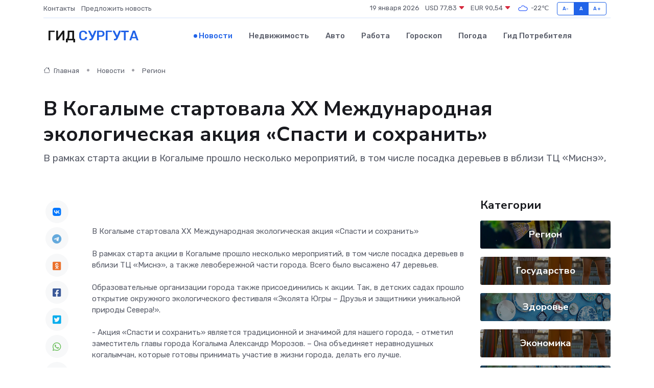

--- FILE ---
content_type: text/html; charset=UTF-8
request_url: https://surgut-gid.ru/news/region/v-kogalyme-startovala-xx-mezhdunarodnaya-ekologicheskaya-akciya-spasti-i-sohranit.htm
body_size: 9129
content:
<!DOCTYPE html>
<html lang="ru">
<head>
	<meta charset="utf-8">
	<meta name="csrf-token" content="QzMpo40Tr6ZQuTQDMPJfxkxYqepmx1fOoTXLBE6R">
    <meta http-equiv="X-UA-Compatible" content="IE=edge">
    <meta name="viewport" content="width=device-width, initial-scale=1">
    <title>В Когалыме стартовала XX Международная экологическая акция «Спасти и сохранить» - новости Сургута</title>
    <meta name="description" property="description" content="В рамках старта акции в Когалыме прошло несколько мероприятий, в том числе посадка деревьев в вблизи ТЦ «Миснэ»,">
    
    <meta property="fb:pages" content="105958871990207" />
    <link rel="shortcut icon" type="image/x-icon" href="https://surgut-gid.ru/favicon.svg">
    <link rel="canonical" href="https://surgut-gid.ru/news/region/v-kogalyme-startovala-xx-mezhdunarodnaya-ekologicheskaya-akciya-spasti-i-sohranit.htm">
    <link rel="preconnect" href="https://fonts.gstatic.com">
    <link rel="dns-prefetch" href="https://fonts.googleapis.com">
    <link rel="dns-prefetch" href="https://pagead2.googlesyndication.com">
    <link rel="dns-prefetch" href="https://res.cloudinary.com">
    <link href="https://fonts.googleapis.com/css2?family=Nunito+Sans:wght@400;700&family=Rubik:wght@400;500;700&display=swap" rel="stylesheet">
    <link rel="stylesheet" type="text/css" href="https://surgut-gid.ru/assets/font-awesome/css/all.min.css">
    <link rel="stylesheet" type="text/css" href="https://surgut-gid.ru/assets/bootstrap-icons/bootstrap-icons.css">
    <link rel="stylesheet" type="text/css" href="https://surgut-gid.ru/assets/tiny-slider/tiny-slider.css">
    <link rel="stylesheet" type="text/css" href="https://surgut-gid.ru/assets/glightbox/css/glightbox.min.css">
    <link rel="stylesheet" type="text/css" href="https://surgut-gid.ru/assets/plyr/plyr.css">
    <link id="style-switch" rel="stylesheet" type="text/css" href="https://surgut-gid.ru/assets/css/style.css">
    <link rel="stylesheet" type="text/css" href="https://surgut-gid.ru/assets/css/style2.css">

    <meta name="twitter:card" content="summary">
    <meta name="twitter:site" content="@mysite">
    <meta name="twitter:title" content="В Когалыме стартовала XX Международная экологическая акция «Спасти и сохранить» - новости Сургута">
    <meta name="twitter:description" content="В рамках старта акции в Когалыме прошло несколько мероприятий, в том числе посадка деревьев в вблизи ТЦ «Миснэ»,">
    <meta name="twitter:creator" content="@mysite">
    <meta name="twitter:image:src" content="https://surgut-gid.ru/images/logo.gif">
    <meta name="twitter:domain" content="surgut-gid.ru">
    <meta name="twitter:card" content="summary_large_image" /><meta name="twitter:image" content="https://surgut-gid.ru/images/logo.gif">

    <meta property="og:url" content="http://surgut-gid.ru/news/region/v-kogalyme-startovala-xx-mezhdunarodnaya-ekologicheskaya-akciya-spasti-i-sohranit.htm">
    <meta property="og:title" content="В Когалыме стартовала XX Международная экологическая акция «Спасти и сохранить» - новости Сургута">
    <meta property="og:description" content="В рамках старта акции в Когалыме прошло несколько мероприятий, в том числе посадка деревьев в вблизи ТЦ «Миснэ»,">
    <meta property="og:type" content="website">
    <meta property="og:image" content="https://surgut-gid.ru/images/logo.gif">
    <meta property="og:locale" content="ru_RU">
    <meta property="og:site_name" content="Гид Сургута">
    

    <link rel="image_src" href="https://surgut-gid.ru/images/logo.gif" />

    <link rel="alternate" type="application/rss+xml" href="https://surgut-gid.ru/feed" title="Сургут: гид, новости, афиша">
        <script async src="https://pagead2.googlesyndication.com/pagead/js/adsbygoogle.js"></script>
    <script>
        (adsbygoogle = window.adsbygoogle || []).push({
            google_ad_client: "ca-pub-0899253526956684",
            enable_page_level_ads: true
        });
    </script>
        
    
    
    
    <script>if (window.top !== window.self) window.top.location.replace(window.self.location.href);</script>
    <script>if(self != top) { top.location=document.location;}</script>

<!-- Google tag (gtag.js) -->
<script async src="https://www.googletagmanager.com/gtag/js?id=G-71VQP5FD0J"></script>
<script>
  window.dataLayer = window.dataLayer || [];
  function gtag(){dataLayer.push(arguments);}
  gtag('js', new Date());

  gtag('config', 'G-71VQP5FD0J');
</script>
</head>
<body>
<script type="text/javascript" > (function(m,e,t,r,i,k,a){m[i]=m[i]||function(){(m[i].a=m[i].a||[]).push(arguments)}; m[i].l=1*new Date();k=e.createElement(t),a=e.getElementsByTagName(t)[0],k.async=1,k.src=r,a.parentNode.insertBefore(k,a)}) (window, document, "script", "https://mc.yandex.ru/metrika/tag.js", "ym"); ym(54008143, "init", {}); ym(86840228, "init", { clickmap:true, trackLinks:true, accurateTrackBounce:true, webvisor:true });</script> <noscript><div><img src="https://mc.yandex.ru/watch/54008143" style="position:absolute; left:-9999px;" alt="" /><img src="https://mc.yandex.ru/watch/86840228" style="position:absolute; left:-9999px;" alt="" /></div></noscript>
<script type="text/javascript">
    new Image().src = "//counter.yadro.ru/hit?r"+escape(document.referrer)+((typeof(screen)=="undefined")?"":";s"+screen.width+"*"+screen.height+"*"+(screen.colorDepth?screen.colorDepth:screen.pixelDepth))+";u"+escape(document.URL)+";h"+escape(document.title.substring(0,150))+";"+Math.random();
</script>
<!-- Rating@Mail.ru counter -->
<script type="text/javascript">
var _tmr = window._tmr || (window._tmr = []);
_tmr.push({id: "3138453", type: "pageView", start: (new Date()).getTime()});
(function (d, w, id) {
  if (d.getElementById(id)) return;
  var ts = d.createElement("script"); ts.type = "text/javascript"; ts.async = true; ts.id = id;
  ts.src = "https://top-fwz1.mail.ru/js/code.js";
  var f = function () {var s = d.getElementsByTagName("script")[0]; s.parentNode.insertBefore(ts, s);};
  if (w.opera == "[object Opera]") { d.addEventListener("DOMContentLoaded", f, false); } else { f(); }
})(document, window, "topmailru-code");
</script><noscript><div>
<img src="https://top-fwz1.mail.ru/counter?id=3138453;js=na" style="border:0;position:absolute;left:-9999px;" alt="Top.Mail.Ru" />
</div></noscript>
<!-- //Rating@Mail.ru counter -->

<header class="navbar-light navbar-sticky header-static">
    <div class="navbar-top d-none d-lg-block small">
        <div class="container">
            <div class="d-md-flex justify-content-between align-items-center my-1">
                <!-- Top bar left -->
                <ul class="nav">
                    <li class="nav-item">
                        <a class="nav-link ps-0" href="https://surgut-gid.ru/contacts">Контакты</a>
                    </li>
                    <li class="nav-item">
                        <a class="nav-link ps-0" href="https://surgut-gid.ru/sendnews">Предложить новость</a>
                    </li>
                    
                </ul>
                <!-- Top bar right -->
                <div class="d-flex align-items-center">
                    
                    <ul class="list-inline mb-0 text-center text-sm-end me-3">
						<li class="list-inline-item">
							<span>19 января 2026</span>
						</li>
                        <li class="list-inline-item">
                            <a class="nav-link px-0" href="https://surgut-gid.ru/currency">
                                <span>USD 77,83 <i class="bi bi-caret-down-fill text-danger"></i></span>
                            </a>
						</li>
                        <li class="list-inline-item">
                            <a class="nav-link px-0" href="https://surgut-gid.ru/currency">
                                <span>EUR 90,54 <i class="bi bi-caret-down-fill text-danger"></i></span>
                            </a>
						</li>
						<li class="list-inline-item">
                            <a class="nav-link px-0" href="https://surgut-gid.ru/pogoda">
                                <svg xmlns="http://www.w3.org/2000/svg" width="25" height="25" viewBox="0 0 30 30"><path fill="#315EFB" fill-rule="evenodd" d="M25.036 13.066a4.948 4.948 0 0 1 0 5.868A4.99 4.99 0 0 1 20.99 21H8.507a4.49 4.49 0 0 1-3.64-1.86 4.458 4.458 0 0 1 0-5.281A4.491 4.491 0 0 1 8.506 12c.686 0 1.37.159 1.996.473a.5.5 0 0 1 .16.766l-.33.399a.502.502 0 0 1-.598.132 2.976 2.976 0 0 0-3.346.608 3.007 3.007 0 0 0 .334 4.532c.527.396 1.177.59 1.836.59H20.94a3.54 3.54 0 0 0 2.163-.711 3.497 3.497 0 0 0 1.358-3.206 3.45 3.45 0 0 0-.706-1.727A3.486 3.486 0 0 0 20.99 12.5c-.07 0-.138.016-.208.02-.328.02-.645.085-.947.192a.496.496 0 0 1-.63-.287 4.637 4.637 0 0 0-.445-.874 4.495 4.495 0 0 0-.584-.733A4.461 4.461 0 0 0 14.998 9.5a4.46 4.46 0 0 0-3.177 1.318 2.326 2.326 0 0 0-.135.147.5.5 0 0 1-.592.131 5.78 5.78 0 0 0-.453-.19.5.5 0 0 1-.21-.79A5.97 5.97 0 0 1 14.998 8a5.97 5.97 0 0 1 4.237 1.757c.398.399.704.85.966 1.319.262-.042.525-.076.79-.076a4.99 4.99 0 0 1 4.045 2.066zM0 0v30V0zm30 0v30V0z"></path></svg>
                                <span>-22&#8451;</span>
                            </a>
						</li>
					</ul>

                    <!-- Font size accessibility START -->
                    <div class="btn-group me-2" role="group" aria-label="font size changer">
                        <input type="radio" class="btn-check" name="fntradio" id="font-sm">
                        <label class="btn btn-xs btn-outline-primary mb-0" for="font-sm">A-</label>

                        <input type="radio" class="btn-check" name="fntradio" id="font-default" checked>
                        <label class="btn btn-xs btn-outline-primary mb-0" for="font-default">A</label>

                        <input type="radio" class="btn-check" name="fntradio" id="font-lg">
                        <label class="btn btn-xs btn-outline-primary mb-0" for="font-lg">A+</label>
                    </div>

                    
                </div>
            </div>
            <!-- Divider -->
            <div class="border-bottom border-2 border-primary opacity-1"></div>
        </div>
    </div>

    <!-- Logo Nav START -->
    <nav class="navbar navbar-expand-lg">
        <div class="container">
            <!-- Logo START -->
            <a class="navbar-brand" href="https://surgut-gid.ru" style="text-align: end;">
                
                			<span class="ms-2 fs-3 text-uppercase fw-normal">Гид <span style="color: #2163e8;">Сургута</span></span>
                            </a>
            <!-- Logo END -->

            <!-- Responsive navbar toggler -->
            <button class="navbar-toggler ms-auto" type="button" data-bs-toggle="collapse"
                data-bs-target="#navbarCollapse" aria-controls="navbarCollapse" aria-expanded="false"
                aria-label="Toggle navigation">
                <span class="text-body h6 d-none d-sm-inline-block">Menu</span>
                <span class="navbar-toggler-icon"></span>
            </button>

            <!-- Main navbar START -->
            <div class="collapse navbar-collapse" id="navbarCollapse">
                <ul class="navbar-nav navbar-nav-scroll mx-auto">
                                        <li class="nav-item"> <a class="nav-link active" href="https://surgut-gid.ru/news">Новости</a></li>
                                        <li class="nav-item"> <a class="nav-link" href="https://surgut-gid.ru/realty">Недвижимость</a></li>
                                        <li class="nav-item"> <a class="nav-link" href="https://surgut-gid.ru/auto">Авто</a></li>
                                        <li class="nav-item"> <a class="nav-link" href="https://surgut-gid.ru/job">Работа</a></li>
                                        <li class="nav-item"> <a class="nav-link" href="https://surgut-gid.ru/horoscope">Гороскоп</a></li>
                                        <li class="nav-item"> <a class="nav-link" href="https://surgut-gid.ru/pogoda">Погода</a></li>
                                        <li class="nav-item"> <a class="nav-link" href="https://surgut-gid.ru/poleznoe">Гид потребителя</a></li>
                                    </ul>
            </div>
            <!-- Main navbar END -->

            
        </div>
    </nav>
    <!-- Logo Nav END -->
</header>
    <main>
        <!-- =======================
                Main content START -->
        <section class="pt-3 pb-lg-5">
            <div class="container" data-sticky-container>
                <div class="row">
                    <!-- Main Post START -->
                    <div class="col-lg-9">
                        <!-- Categorie Detail START -->
                        <div class="mb-4">
							<nav aria-label="breadcrumb" itemscope itemtype="http://schema.org/BreadcrumbList">
								<ol class="breadcrumb breadcrumb-dots">
									<li class="breadcrumb-item" itemprop="itemListElement" itemscope itemtype="http://schema.org/ListItem">
										<meta itemprop="name" content="Гид Сургута">
										<meta itemprop="position" content="1">
										<meta itemprop="item" content="https://surgut-gid.ru">
										<a itemprop="url" href="https://surgut-gid.ru">
										<i class="bi bi-house me-1"></i> Главная
										</a>
									</li>
									<li class="breadcrumb-item" itemprop="itemListElement" itemscope itemtype="http://schema.org/ListItem">
										<meta itemprop="name" content="Новости">
										<meta itemprop="position" content="2">
										<meta itemprop="item" content="https://surgut-gid.ru/news">
										<a itemprop="url" href="https://surgut-gid.ru/news"> Новости</a>
									</li>
									<li class="breadcrumb-item" aria-current="page" itemprop="itemListElement" itemscope itemtype="http://schema.org/ListItem">
										<meta itemprop="name" content="Регион">
										<meta itemprop="position" content="3">
										<meta itemprop="item" content="https://surgut-gid.ru/news/region">
										<a itemprop="url" href="https://surgut-gid.ru/news/region"> Регион</a>
									</li>
									<li aria-current="page" itemprop="itemListElement" itemscope itemtype="http://schema.org/ListItem">
									<meta itemprop="name" content="В Когалыме стартовала XX Международная экологическая акция «Спасти и сохранить»">
									<meta itemprop="position" content="4" />
									<meta itemprop="item" content="https://surgut-gid.ru/news/region/v-kogalyme-startovala-xx-mezhdunarodnaya-ekologicheskaya-akciya-spasti-i-sohranit.htm">
									</li>
								</ol>
							</nav>
						
                        </div>
                    </div>
                </div>
                <div class="row align-items-center">
                                                        <!-- Content -->
                    <div class="col-md-12 mt-4 mt-md-0">
                                            <h1 class="display-6">В Когалыме стартовала XX Международная экологическая акция «Спасти и сохранить»</h1>
                        <p class="lead">В рамках старта акции в Когалыме прошло несколько мероприятий, в том числе посадка деревьев в вблизи ТЦ «Миснэ»,</p>
                    </div>
				                                    </div>
            </div>
        </section>
        <!-- =======================
        Main START -->
        <section class="pt-0">
            <div class="container position-relative" data-sticky-container>
                <div class="row">
                    <!-- Left sidebar START -->
                    <div class="col-md-1">
                        <div class="text-start text-lg-center mb-5" data-sticky data-margin-top="80" data-sticky-for="767">
                            <style>
                                .fa-vk::before {
                                    color: #07f;
                                }
                                .fa-telegram::before {
                                    color: #64a9dc;
                                }
                                .fa-facebook-square::before {
                                    color: #3b5998;
                                }
                                .fa-odnoklassniki-square::before {
                                    color: #eb722e;
                                }
                                .fa-twitter-square::before {
                                    color: #00aced;
                                }
                                .fa-whatsapp::before {
                                    color: #65bc54;
                                }
                                .fa-viber::before {
                                    color: #7b519d;
                                }
                                .fa-moimir svg {
                                    background-color: #168de2;
                                    height: 18px;
                                    width: 18px;
                                    background-size: 18px 18px;
                                    border-radius: 4px;
                                    margin-bottom: 2px;
                                }
                            </style>
                            <ul class="nav text-white-force">
                                <li class="nav-item">
                                    <a class="nav-link icon-md rounded-circle m-1 p-0 fs-5 bg-light" href="https://vk.com/share.php?url=https://surgut-gid.ru/news/region/v-kogalyme-startovala-xx-mezhdunarodnaya-ekologicheskaya-akciya-spasti-i-sohranit.htm&title=В Когалыме стартовала XX Международная экологическая акция «Спасти и сохранить» - новости Сургута&utm_source=share" rel="nofollow" target="_blank">
                                        <i class="fab fa-vk align-middle text-body"></i>
                                    </a>
                                </li>
                                <li class="nav-item">
                                    <a class="nav-link icon-md rounded-circle m-1 p-0 fs-5 bg-light" href="https://t.me/share/url?url=https://surgut-gid.ru/news/region/v-kogalyme-startovala-xx-mezhdunarodnaya-ekologicheskaya-akciya-spasti-i-sohranit.htm&text=В Когалыме стартовала XX Международная экологическая акция «Спасти и сохранить» - новости Сургута&utm_source=share" rel="nofollow" target="_blank">
                                        <i class="fab fa-telegram align-middle text-body"></i>
                                    </a>
                                </li>
                                <li class="nav-item">
                                    <a class="nav-link icon-md rounded-circle m-1 p-0 fs-5 bg-light" href="https://connect.ok.ru/offer?url=https://surgut-gid.ru/news/region/v-kogalyme-startovala-xx-mezhdunarodnaya-ekologicheskaya-akciya-spasti-i-sohranit.htm&title=В Когалыме стартовала XX Международная экологическая акция «Спасти и сохранить» - новости Сургута&utm_source=share" rel="nofollow" target="_blank">
                                        <i class="fab fa-odnoklassniki-square align-middle text-body"></i>
                                    </a>
                                </li>
                                <li class="nav-item">
                                    <a class="nav-link icon-md rounded-circle m-1 p-0 fs-5 bg-light" href="https://www.facebook.com/sharer.php?src=sp&u=https://surgut-gid.ru/news/region/v-kogalyme-startovala-xx-mezhdunarodnaya-ekologicheskaya-akciya-spasti-i-sohranit.htm&title=В Когалыме стартовала XX Международная экологическая акция «Спасти и сохранить» - новости Сургута&utm_source=share" rel="nofollow" target="_blank">
                                        <i class="fab fa-facebook-square align-middle text-body"></i>
                                    </a>
                                </li>
                                <li class="nav-item">
                                    <a class="nav-link icon-md rounded-circle m-1 p-0 fs-5 bg-light" href="https://twitter.com/intent/tweet?text=В Когалыме стартовала XX Международная экологическая акция «Спасти и сохранить» - новости Сургута&url=https://surgut-gid.ru/news/region/v-kogalyme-startovala-xx-mezhdunarodnaya-ekologicheskaya-akciya-spasti-i-sohranit.htm&utm_source=share" rel="nofollow" target="_blank">
                                        <i class="fab fa-twitter-square align-middle text-body"></i>
                                    </a>
                                </li>
                                <li class="nav-item">
                                    <a class="nav-link icon-md rounded-circle m-1 p-0 fs-5 bg-light" href="https://api.whatsapp.com/send?text=В Когалыме стартовала XX Международная экологическая акция «Спасти и сохранить» - новости Сургута https://surgut-gid.ru/news/region/v-kogalyme-startovala-xx-mezhdunarodnaya-ekologicheskaya-akciya-spasti-i-sohranit.htm&utm_source=share" rel="nofollow" target="_blank">
                                        <i class="fab fa-whatsapp align-middle text-body"></i>
                                    </a>
                                </li>
                                <li class="nav-item">
                                    <a class="nav-link icon-md rounded-circle m-1 p-0 fs-5 bg-light" href="viber://forward?text=В Когалыме стартовала XX Международная экологическая акция «Спасти и сохранить» - новости Сургута https://surgut-gid.ru/news/region/v-kogalyme-startovala-xx-mezhdunarodnaya-ekologicheskaya-akciya-spasti-i-sohranit.htm&utm_source=share" rel="nofollow" target="_blank">
                                        <i class="fab fa-viber align-middle text-body"></i>
                                    </a>
                                </li>
                                <li class="nav-item">
                                    <a class="nav-link icon-md rounded-circle m-1 p-0 fs-5 bg-light" href="https://connect.mail.ru/share?url=https://surgut-gid.ru/news/region/v-kogalyme-startovala-xx-mezhdunarodnaya-ekologicheskaya-akciya-spasti-i-sohranit.htm&title=В Когалыме стартовала XX Международная экологическая акция «Спасти и сохранить» - новости Сургута&utm_source=share" rel="nofollow" target="_blank">
                                        <i class="fab fa-moimir align-middle text-body"><svg viewBox='0 0 24 24' xmlns='http://www.w3.org/2000/svg'><path d='M8.889 9.667a1.333 1.333 0 100-2.667 1.333 1.333 0 000 2.667zm6.222 0a1.333 1.333 0 100-2.667 1.333 1.333 0 000 2.667zm4.77 6.108l-1.802-3.028a.879.879 0 00-1.188-.307.843.843 0 00-.313 1.166l.214.36a6.71 6.71 0 01-4.795 1.996 6.711 6.711 0 01-4.792-1.992l.217-.364a.844.844 0 00-.313-1.166.878.878 0 00-1.189.307l-1.8 3.028a.844.844 0 00.312 1.166.88.88 0 001.189-.307l.683-1.147a8.466 8.466 0 005.694 2.18 8.463 8.463 0 005.698-2.184l.685 1.151a.873.873 0 001.189.307.844.844 0 00.312-1.166z' fill='#FFF' fill-rule='evenodd'/></svg></i>
                                    </a>
                                </li>
                                
                            </ul>
                        </div>
                    </div>
                    <!-- Left sidebar END -->

                    <!-- Main Content START -->
                    <div class="col-md-10 col-lg-8 mb-5">
                        <div class="mb-4">
                                                    </div>
                        <div itemscope itemtype="http://schema.org/NewsArticle">
                            <meta itemprop="headline" content="В Когалыме стартовала XX Международная экологическая акция «Спасти и сохранить»">
                            <meta itemprop="identifier" content="https://surgut-gid.ru/12821">
                            <span itemprop="articleBody"><br> В Когалыме стартовала XX Международная экологическая акция «Спасти и сохранить» <br> <br> В рамках старта акции в Когалыме прошло несколько мероприятий, в том числе посадка деревьев в вблизи ТЦ «Миснэ», а также левобережной части города. Всего было высажено 47 деревьев. <br> <br> Образовательные организации города также присоединились к акции. Так, в детских садах прошло открытие окружного экологического фестиваля «Эколята Югры – Друзья и защитники уникальной природы Севера!». <br> <br> - Акция «Спасти и сохранить» является традиционной и значимой для нашего города, - отметил заместитель главы города Когалыма Александр Морозов. – Она объединяет неравнодушных когалымчан, которые готовы принимать участие в жизни города, делать его лучше. <br> <br> Акция «Спасти и сохранить» продлиться до 22 ноября. Принять участие сможет каждый желающий. Ознакомиться с полной программой мероприятий можно на сайте Администрации города Когалыма, перейдя по ссылке&nbsp;   https://www.admkogalym.ru/ekologiya/ekologicheskie-ak..  <br> <br> Друзья, приглашаем вас принять участие!&nbsp; 

<br>

  Новости города     Новости округа     Пресс-релизы</span>
                        </div>
                                                                        <div><a href="http://admkogalym.ru/news/detail/?ELEMENT_ID=37217" target="_blank" rel="author">Источник</a></div>
                                                                        <div class="col-12 mt-3"><a href="https://surgut-gid.ru/sendnews">Предложить новость</a></div>
                        <div class="col-12 mt-5">
                            <h2 class="my-3">Последние новости</h2>
                            <div class="row gy-4">
                                <!-- Card item START -->
<div class="col-sm-6">
    <div class="card" itemscope="" itemtype="http://schema.org/BlogPosting">
        <!-- Card img -->
        <div class="position-relative">
                        <img class="card-img" src="https://res.cloudinary.com/dmg6knmcp/image/upload/c_fill,w_420,h_315,q_auto,g_face/odsdn1qbtnz5ndgsgv9k" alt="Как выбрать тип пандуса для жилого дома: металлический, алюминиевый, откидной или стационарный" itemprop="image">
                    </div>
        <div class="card-body px-0 pt-3" itemprop="name">
            <h4 class="card-title" itemprop="headline"><a href="https://surgut-gid.ru/news/ekonomika/kak-vybrat-tip-pandusa-dlya-zhilogo-doma-metallicheskiy-alyuminievyy-otkidnoy-ili-stacionarnyy.htm"
                    class="btn-link text-reset fw-bold" itemprop="url">Как выбрать тип пандуса для жилого дома: металлический, алюминиевый, откидной или стационарный</a></h4>
            <p class="card-text" itemprop="articleBody">Большой сравнительный гид по выбору идеального пандуса для создания по-настоящему доступной входной группы</p>
        </div>
        <meta itemprop="author" content="Редактор"/>
        <meta itemscope itemprop="mainEntityOfPage" itemType="https://schema.org/WebPage" itemid="https://surgut-gid.ru/news/ekonomika/kak-vybrat-tip-pandusa-dlya-zhilogo-doma-metallicheskiy-alyuminievyy-otkidnoy-ili-stacionarnyy.htm"/>
        <meta itemprop="dateModified" content="2025-11-26"/>
        <meta itemprop="datePublished" content="2025-11-26"/>
    </div>
</div>
<!-- Card item END -->
<!-- Card item START -->
<div class="col-sm-6">
    <div class="card" itemscope="" itemtype="http://schema.org/BlogPosting">
        <!-- Card img -->
        <div class="position-relative">
                        <img class="card-img" src="https://res.cloudinary.com/dmg6knmcp/image/upload/c_fill,w_420,h_315,q_auto,g_face/xc81jihlafkldpxucv0f" alt="Где ремонтировать частотный преобразователь: сервис, завод или локальный мастер?" itemprop="image">
                    </div>
        <div class="card-body px-0 pt-3" itemprop="name">
            <h4 class="card-title" itemprop="headline"><a href="https://surgut-gid.ru/news/ekonomika/gde-remontirovat-chastotnyy-preobrazovatel-servis-zavod-ili-lokalnyy-master.htm"
                    class="btn-link text-reset fw-bold" itemprop="url">Где ремонтировать частотный преобразователь: сервис, завод или локальный мастер?</a></h4>
            <p class="card-text" itemprop="articleBody">Разбор преимуществ и недостатков различных вариантов восстановления оборудования</p>
        </div>
        <meta itemprop="author" content="Редактор"/>
        <meta itemscope itemprop="mainEntityOfPage" itemType="https://schema.org/WebPage" itemid="https://surgut-gid.ru/news/ekonomika/gde-remontirovat-chastotnyy-preobrazovatel-servis-zavod-ili-lokalnyy-master.htm"/>
        <meta itemprop="dateModified" content="2025-11-23"/>
        <meta itemprop="datePublished" content="2025-11-23"/>
    </div>
</div>
<!-- Card item END -->
<!-- Card item START -->
<div class="col-sm-6">
    <div class="card" itemscope="" itemtype="http://schema.org/BlogPosting">
        <!-- Card img -->
        <div class="position-relative">
                        <img class="card-img" src="https://res.cloudinary.com/dmg6knmcp/image/upload/c_fill,w_420,h_315,q_auto,g_face/kgabsk8bxroquozrhniy" alt="Как выбрать идеальный кабинет руководителя: гармония стиля, комфорта и престижа" itemprop="image">
                    </div>
        <div class="card-body px-0 pt-3" itemprop="name">
            <h4 class="card-title" itemprop="headline"><a href="https://surgut-gid.ru/news/ekonomika/kak-vybrat-idealnyy-kabinet-rukovoditelya-garmoniya-stilya-komforta-i-prestizha.htm"
                    class="btn-link text-reset fw-bold" itemprop="url">Как выбрать идеальный кабинет руководителя: гармония стиля, комфорта и престижа</a></h4>
            <p class="card-text" itemprop="articleBody">Разбираемся, как выбрать мебель, стиль и планировку, чтобы кабинет вдохновлял, внушал доверие и подчеркивал авторитет.</p>
        </div>
        <meta itemprop="author" content="Редактор"/>
        <meta itemscope itemprop="mainEntityOfPage" itemType="https://schema.org/WebPage" itemid="https://surgut-gid.ru/news/ekonomika/kak-vybrat-idealnyy-kabinet-rukovoditelya-garmoniya-stilya-komforta-i-prestizha.htm"/>
        <meta itemprop="dateModified" content="2025-10-20"/>
        <meta itemprop="datePublished" content="2025-10-20"/>
    </div>
</div>
<!-- Card item END -->
<!-- Card item START -->
<div class="col-sm-6">
    <div class="card" itemscope="" itemtype="http://schema.org/BlogPosting">
        <!-- Card img -->
        <div class="position-relative">
            <img class="card-img" src="https://res.cloudinary.com/dzttx7cpc/image/upload/c_fill,w_420,h_315,q_auto,g_face/r7veu3ey8cqaawwwsw5m" alt="Пошаговое руководство: как грамотно оформить первый микрозайм" itemprop="image">
        </div>
        <div class="card-body px-0 pt-3" itemprop="name">
            <h4 class="card-title" itemprop="headline"><a href="https://simferopol-gid.ru/news/ekonomika/poshagovoe-rukovodstvo-kak-gramotno-oformit-pervyy-mikrozaym.htm" class="btn-link text-reset fw-bold" itemprop="url">Пошаговое руководство: как грамотно оформить первый микрозайм</a></h4>
            <p class="card-text" itemprop="articleBody">Как взять кредит с умом и не пожалеть об этом спустя пару месяцев</p>
        </div>
        <meta itemprop="author" content="Редактор"/>
        <meta itemscope itemprop="mainEntityOfPage" itemType="https://schema.org/WebPage" itemid="https://simferopol-gid.ru/news/ekonomika/poshagovoe-rukovodstvo-kak-gramotno-oformit-pervyy-mikrozaym.htm"/>
        <meta itemprop="dateModified" content="2026-01-19"/>
        <meta itemprop="datePublished" content="2026-01-19"/>
    </div>
</div>
<!-- Card item END -->
                            </div>
                        </div>
						<div class="col-12 bg-primary bg-opacity-10 p-2 mt-3 rounded">
							Здесь вы найдете свежие и актуальные <a href="https://komsomolsk-na-amure-city.ru">новости в Комсомольске-на-Амуре</a>, охватывающие все важные события в городе
						</div>
                        <!-- Comments START -->
                        <div class="mt-5">
                            <h3>Комментарии (0)</h3>
                        </div>
                        <!-- Comments END -->
                        <!-- Reply START -->
                        <div>
                            <h3>Добавить комментарий</h3>
                            <small>Ваш email не публикуется. Обязательные поля отмечены *</small>
                            <form class="row g-3 mt-2">
                                <div class="col-md-6">
                                    <label class="form-label">Имя *</label>
                                    <input type="text" class="form-control" aria-label="First name">
                                </div>
                                <div class="col-md-6">
                                    <label class="form-label">Email *</label>
                                    <input type="email" class="form-control">
                                </div>
                                <div class="col-12">
                                    <label class="form-label">Текст комментария *</label>
                                    <textarea class="form-control" rows="3"></textarea>
                                </div>
                                <div class="col-12">
                                    <button type="submit" class="btn btn-primary">Оставить комментарий</button>
                                </div>
                            </form>
                        </div>
                        <!-- Reply END -->
                    </div>
                    <!-- Main Content END -->
                    <!-- Right sidebar START -->
                    <div class="col-lg-3 d-none d-lg-block">
                        <div data-sticky data-margin-top="80" data-sticky-for="991">
                            <!-- Categories -->
                            <div>
                                <h4 class="mb-3">Категории</h4>
                                                                    <!-- Category item -->
                                    <div class="text-center mb-3 card-bg-scale position-relative overflow-hidden rounded"
                                        style="background-image:url(https://surgut-gid.ru/assets/images/blog/4by3/06.jpg); background-position: center left; background-size: cover;">
                                        <div class="bg-dark-overlay-4 p-3">
                                            <a href="https://surgut-gid.ru/news/region"
                                                class="stretched-link btn-link fw-bold text-white h5">Регион</a>
                                        </div>
                                    </div>
                                                                    <!-- Category item -->
                                    <div class="text-center mb-3 card-bg-scale position-relative overflow-hidden rounded"
                                        style="background-image:url(https://surgut-gid.ru/assets/images/blog/4by3/07.jpg); background-position: center left; background-size: cover;">
                                        <div class="bg-dark-overlay-4 p-3">
                                            <a href="https://surgut-gid.ru/news/gosudarstvo"
                                                class="stretched-link btn-link fw-bold text-white h5">Государство</a>
                                        </div>
                                    </div>
                                                                    <!-- Category item -->
                                    <div class="text-center mb-3 card-bg-scale position-relative overflow-hidden rounded"
                                        style="background-image:url(https://surgut-gid.ru/assets/images/blog/4by3/02.jpg); background-position: center left; background-size: cover;">
                                        <div class="bg-dark-overlay-4 p-3">
                                            <a href="https://surgut-gid.ru/news/zdorove"
                                                class="stretched-link btn-link fw-bold text-white h5">Здоровье</a>
                                        </div>
                                    </div>
                                                                    <!-- Category item -->
                                    <div class="text-center mb-3 card-bg-scale position-relative overflow-hidden rounded"
                                        style="background-image:url(https://surgut-gid.ru/assets/images/blog/4by3/07.jpg); background-position: center left; background-size: cover;">
                                        <div class="bg-dark-overlay-4 p-3">
                                            <a href="https://surgut-gid.ru/news/ekonomika"
                                                class="stretched-link btn-link fw-bold text-white h5">Экономика</a>
                                        </div>
                                    </div>
                                                                    <!-- Category item -->
                                    <div class="text-center mb-3 card-bg-scale position-relative overflow-hidden rounded"
                                        style="background-image:url(https://surgut-gid.ru/assets/images/blog/4by3/02.jpg); background-position: center left; background-size: cover;">
                                        <div class="bg-dark-overlay-4 p-3">
                                            <a href="https://surgut-gid.ru/news/politika"
                                                class="stretched-link btn-link fw-bold text-white h5">Политика</a>
                                        </div>
                                    </div>
                                                                    <!-- Category item -->
                                    <div class="text-center mb-3 card-bg-scale position-relative overflow-hidden rounded"
                                        style="background-image:url(https://surgut-gid.ru/assets/images/blog/4by3/02.jpg); background-position: center left; background-size: cover;">
                                        <div class="bg-dark-overlay-4 p-3">
                                            <a href="https://surgut-gid.ru/news/nauka-i-obrazovanie"
                                                class="stretched-link btn-link fw-bold text-white h5">Наука и Образование</a>
                                        </div>
                                    </div>
                                                                    <!-- Category item -->
                                    <div class="text-center mb-3 card-bg-scale position-relative overflow-hidden rounded"
                                        style="background-image:url(https://surgut-gid.ru/assets/images/blog/4by3/05.jpg); background-position: center left; background-size: cover;">
                                        <div class="bg-dark-overlay-4 p-3">
                                            <a href="https://surgut-gid.ru/news/proisshestviya"
                                                class="stretched-link btn-link fw-bold text-white h5">Происшествия</a>
                                        </div>
                                    </div>
                                                                    <!-- Category item -->
                                    <div class="text-center mb-3 card-bg-scale position-relative overflow-hidden rounded"
                                        style="background-image:url(https://surgut-gid.ru/assets/images/blog/4by3/06.jpg); background-position: center left; background-size: cover;">
                                        <div class="bg-dark-overlay-4 p-3">
                                            <a href="https://surgut-gid.ru/news/religiya"
                                                class="stretched-link btn-link fw-bold text-white h5">Религия</a>
                                        </div>
                                    </div>
                                                                    <!-- Category item -->
                                    <div class="text-center mb-3 card-bg-scale position-relative overflow-hidden rounded"
                                        style="background-image:url(https://surgut-gid.ru/assets/images/blog/4by3/08.jpg); background-position: center left; background-size: cover;">
                                        <div class="bg-dark-overlay-4 p-3">
                                            <a href="https://surgut-gid.ru/news/kultura"
                                                class="stretched-link btn-link fw-bold text-white h5">Культура</a>
                                        </div>
                                    </div>
                                                                    <!-- Category item -->
                                    <div class="text-center mb-3 card-bg-scale position-relative overflow-hidden rounded"
                                        style="background-image:url(https://surgut-gid.ru/assets/images/blog/4by3/07.jpg); background-position: center left; background-size: cover;">
                                        <div class="bg-dark-overlay-4 p-3">
                                            <a href="https://surgut-gid.ru/news/sport"
                                                class="stretched-link btn-link fw-bold text-white h5">Спорт</a>
                                        </div>
                                    </div>
                                                                    <!-- Category item -->
                                    <div class="text-center mb-3 card-bg-scale position-relative overflow-hidden rounded"
                                        style="background-image:url(https://surgut-gid.ru/assets/images/blog/4by3/04.jpg); background-position: center left; background-size: cover;">
                                        <div class="bg-dark-overlay-4 p-3">
                                            <a href="https://surgut-gid.ru/news/obschestvo"
                                                class="stretched-link btn-link fw-bold text-white h5">Общество</a>
                                        </div>
                                    </div>
                                                            </div>
                        </div>
                    </div>
                    <!-- Right sidebar END -->
                </div>
        </section>
    </main>
<footer class="bg-dark pt-5">
    
    <!-- Footer copyright START -->
    <div class="bg-dark-overlay-3 mt-5">
        <div class="container">
            <div class="row align-items-center justify-content-md-between py-4">
                <div class="col-md-6">
                    <!-- Copyright -->
                    <div class="text-center text-md-start text-primary-hover text-muted">
                        &#169;2026 Сургут. Все права защищены.
                    </div>
                </div>
                
            </div>
        </div>
    </div>
    <!-- Footer copyright END -->
    <script type="application/ld+json">
        {"@context":"https:\/\/schema.org","@type":"Organization","name":"\u0421\u0443\u0440\u0433\u0443\u0442 - \u0433\u0438\u0434, \u043d\u043e\u0432\u043e\u0441\u0442\u0438, \u0430\u0444\u0438\u0448\u0430","url":"https:\/\/surgut-gid.ru","sameAs":["https:\/\/vk.com\/public207932106","https:\/\/t.me\/surgut_gid"]}
    </script>
</footer>
<!-- Back to top -->
<div class="back-top"><i class="bi bi-arrow-up-short"></i></div>
<script src="https://surgut-gid.ru/assets/bootstrap/js/bootstrap.bundle.min.js"></script>
<script src="https://surgut-gid.ru/assets/tiny-slider/tiny-slider.js"></script>
<script src="https://surgut-gid.ru/assets/sticky-js/sticky.min.js"></script>
<script src="https://surgut-gid.ru/assets/glightbox/js/glightbox.min.js"></script>
<script src="https://surgut-gid.ru/assets/plyr/plyr.js"></script>
<script src="https://surgut-gid.ru/assets/js/functions.js"></script>
<script src="https://yastatic.net/share2/share.js" async></script>
<script defer src="https://static.cloudflareinsights.com/beacon.min.js/vcd15cbe7772f49c399c6a5babf22c1241717689176015" integrity="sha512-ZpsOmlRQV6y907TI0dKBHq9Md29nnaEIPlkf84rnaERnq6zvWvPUqr2ft8M1aS28oN72PdrCzSjY4U6VaAw1EQ==" data-cf-beacon='{"version":"2024.11.0","token":"430630873799499e8363011815932098","r":1,"server_timing":{"name":{"cfCacheStatus":true,"cfEdge":true,"cfExtPri":true,"cfL4":true,"cfOrigin":true,"cfSpeedBrain":true},"location_startswith":null}}' crossorigin="anonymous"></script>
</body>
</html>


--- FILE ---
content_type: text/html; charset=utf-8
request_url: https://www.google.com/recaptcha/api2/aframe
body_size: 269
content:
<!DOCTYPE HTML><html><head><meta http-equiv="content-type" content="text/html; charset=UTF-8"></head><body><script nonce="Kf2zJyYGNH3Ikhf47bWLvA">/** Anti-fraud and anti-abuse applications only. See google.com/recaptcha */ try{var clients={'sodar':'https://pagead2.googlesyndication.com/pagead/sodar?'};window.addEventListener("message",function(a){try{if(a.source===window.parent){var b=JSON.parse(a.data);var c=clients[b['id']];if(c){var d=document.createElement('img');d.src=c+b['params']+'&rc='+(localStorage.getItem("rc::a")?sessionStorage.getItem("rc::b"):"");window.document.body.appendChild(d);sessionStorage.setItem("rc::e",parseInt(sessionStorage.getItem("rc::e")||0)+1);localStorage.setItem("rc::h",'1768821680784');}}}catch(b){}});window.parent.postMessage("_grecaptcha_ready", "*");}catch(b){}</script></body></html>